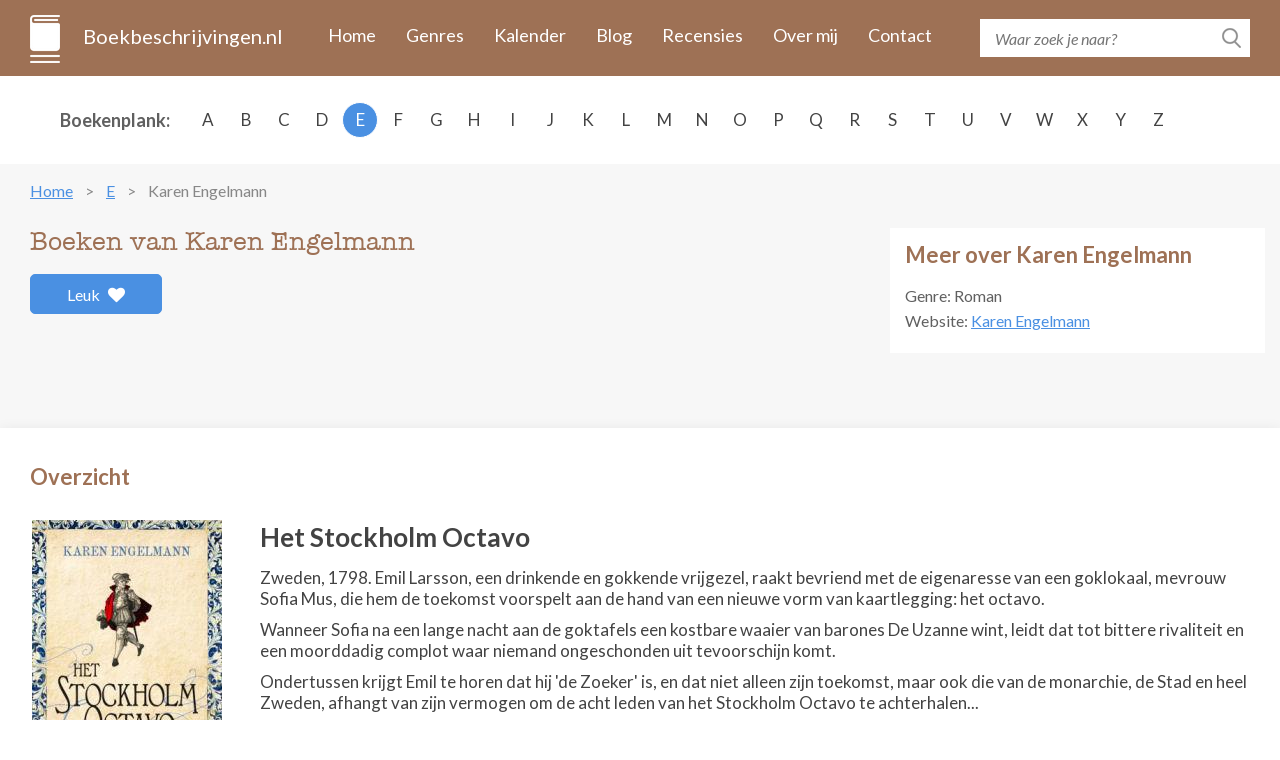

--- FILE ---
content_type: text/html; charset=UTF-8
request_url: https://www.boekbeschrijvingen.nl/engelmann-karen/engelmann.html
body_size: 5293
content:
<!DOCTYPE html>
<html lang="en">
<head>
    <meta charset="utf-8" />
	<title>De boeken van Karen Engelmann op volgorde - Boekbeschrijvingen.nl</title>
	
    <meta name="description" content="Alle boeken van Karen Engelmann in één overzicht met boekomslag, flaptekst en publicatie historie. Inclusief informatie over de series en de volgorde van de boeken.">
    <meta http-equiv="X-UA-Compatible" content="IE=edge" />
    <meta name="viewport" content="width=device-width, initial-scale=1.0, maximum-scale=1.0, user-scalable=0" />
    <link rel="shortcut icon" href="/img/favicon.png" />	
	<meta name="format-detection" content="telephone=no">

    <link rel="stylesheet" href="https://maxcdn.bootstrapcdn.com/bootstrap/3.3.7/css/bootstrap.min.css" integrity="sha384-BVYiiSIFeK1dGmJRAkycuHAHRg32OmUcww7on3RYdg4Va+PmSTsz/K68vbdEjh4u" crossorigin="anonymous" />
    <link href="https://fonts.googleapis.com/css?family=Lato:400,400i,700,700i&amp;subset=latin-ext" rel="stylesheet" />
    <link href="/css/fontawesome.css" rel="stylesheet" />
    <link href="/css/jquery.scrollbar.css" rel="stylesheet" />
    <link href="/css/main.css?ver=2019-10-31" rel="stylesheet" />
    <link href="/css/_retina.css" rel="stylesheet" />

    <!-- HTML5 shim and Respond.js for IE8 support of HTML5 elements and media queries -->
    <!--[if lt IE 9]>
    <script src="https://oss.maxcdn.com/html5shiv/3.7.2/html5shiv.min.js"></script>
    <script src="https://oss.maxcdn.com/respond/1.4.2/respond.min.js"></script>
    <![endif]-->
    <script src='https://www.google.com/recaptcha/api.js'></script>

<script async src="https://cdn.fuseplatform.net/publift/tags/2/2297/fuse.js"></script>
</head>
  <body>
    <!-- #total-wrap -->
    <div id="total-wrap">
      <div id="main-nav">
        <div class="container clearfix">
          <div id="main-nav-1" class="clearfix">
            <a href="/" class="logo">Boekbeschrijvingen.nl</a>
            <a href="javascript:void(0);" data-target="#main-nav-container" data-toggle="collapse" class="collapsed nav-toggle visible-xs visible-sm">
              <span></span>
              <span></span>
              <span></span>
            </a>
            <div id="main-nav-container" class="collapse">
                <ul>
                                                                        <li><a href="/">Home</a></li>
                                                    <li><a href="/genres.html">Genres</a></li>
                                                    <li><a href="/verschijningskalender.html">Kalender</a></li>
                                                    <li><a href="/blog.html">Blog</a></li>
                                                    <li><a href="/recensies.html">Recensies</a></li>
                                                    <li><a href="/over-ons.html">Over mij</a></li>
                                                    <li><a href="/contact.html">Contact</a></li>
                                                            </ul>
            </div> <!-- #main-nav-container -->
          </div> <!-- #main-nav-1 -->
          <div id="main-nav-2">
              <form action="/zoeken.html">
              <div class="search-form">
                  <input type="text" name="q" class="text-input" placeholder="Waar zoek je naar?" />
                <button type="submit" class="btn-search-submit"></button>
              </div>
            </form>
          </div> <!-- #main-nav-2 -->
        </div> <!-- .container -->
      </div> <!-- #main-nav -->
      <div class="choose-author-wrap">
        <div class="container clearfix">
          <div class="choose-author-label">Boekenplank:</div>
          <div class="choose-author-content">
            <div class="visible-xs visible-sm">
              <div class="choose-author-dropdown">
                <a href="javascript:void(0);" data-toggle="collapse" data-target=".choose-author-dropdown-content" class="choose-author-dropdown-value">Kies</a>
                <div class="choose-author-dropdown-content collapse">
                  <div class="scrollbar-macosx">
                    <ul>
                                                    <li><a href="/a.html">A</a></li>
                                                    <li><a href="/b.html">B</a></li>
                                                    <li><a href="/c.html">C</a></li>
                                                    <li><a href="/d.html">D</a></li>
                                                    <li><a href="/e.html">E</a></li>
                                                    <li><a href="/f.html">F</a></li>
                                                    <li><a href="/g.html">G</a></li>
                                                    <li><a href="/h.html">H</a></li>
                                                    <li><a href="/i.html">I</a></li>
                                                    <li><a href="/j.html">J</a></li>
                                                    <li><a href="/k.html">K</a></li>
                                                    <li><a href="/l.html">L</a></li>
                                                    <li><a href="/m.html">M</a></li>
                                                    <li><a href="/n.html">N</a></li>
                                                    <li><a href="/o.html">O</a></li>
                                                    <li><a href="/p.html">P</a></li>
                                                    <li><a href="/q.html">Q</a></li>
                                                    <li><a href="/r.html">R</a></li>
                                                    <li><a href="/s.html">S</a></li>
                                                    <li><a href="/t.html">T</a></li>
                                                    <li><a href="/u.html">U</a></li>
                                                    <li><a href="/v.html">V</a></li>
                                                    <li><a href="/w.html">W</a></li>
                                                    <li><a href="/x.html">X</a></li>
                                                    <li><a href="/y.html">Y</a></li>
                                                    <li><a href="/z.html">Z</a></li>
                                            </ul>
                  </div> <!-- .scrollbar-macosx -->
                </div>
              </div> <!-- .choose-author-dropdown -->
            </div> <!-- .visible-xs.visible-sm -->
            <div class="hidden-xs hidden-sm">
              <div class="choose-author-desktop-content">
                    <ul>
                                                                                    <li><a href="/a.html">A</a></li>
                                                                                                                <li><a href="/b.html">B</a></li>
                                                                                                                <li><a href="/c.html">C</a></li>
                                                                                                                <li><a href="/d.html">D</a></li>
                                                                                                                <li><a class="active" href="/e.html">E</a></li>
                                                                                                                <li><a href="/f.html">F</a></li>
                                                                                                                <li><a href="/g.html">G</a></li>
                                                                                                                <li><a href="/h.html">H</a></li>
                                                                                                                <li><a href="/i.html">I</a></li>
                                                                                                                <li><a href="/j.html">J</a></li>
                                                                                                                <li><a href="/k.html">K</a></li>
                                                                                                                <li><a href="/l.html">L</a></li>
                                                                                                                <li><a href="/m.html">M</a></li>
                                                                                                                <li><a href="/n.html">N</a></li>
                                                                                                                <li><a href="/o.html">O</a></li>
                                                                                                                <li><a href="/p.html">P</a></li>
                                                                                                                <li><a href="/q.html">Q</a></li>
                                                                                                                <li><a href="/r.html">R</a></li>
                                                                                                                <li><a href="/s.html">S</a></li>
                                                                                                                <li><a href="/t.html">T</a></li>
                                                                                                                <li><a href="/u.html">U</a></li>
                                                                                                                <li><a href="/v.html">V</a></li>
                                                                                                                <li><a href="/w.html">W</a></li>
                                                                                                                <li><a href="/x.html">X</a></li>
                                                                                                                <li><a href="/y.html">Y</a></li>
                                                                                                                <li><a href="/z.html">Z</a></li>
                                                                        </ul>
              </div>
            </div> <!-- .hidden-xs.hidden-sm -->
          </div> <!-- .choose-author-content -->
        </div> <!-- .container -->
      </div> <!-- .choose-author-wrap -->
      <div class="page-content">
        <div class="container">
            <div class="crumbtrail">
    <ul>
                                    <li><a href="/">Home</a></li>
                                                <li><a href="/e.html">E</a></li>
                                                <li><span>Karen Engelmann</span></li>
                        </ul>
</div> <!-- .crumbtrail -->
                                <div class="clearfix">
                        <div class="book-content-1-left">
                            <h1>Boeken van Karen Engelmann</h1>
                            <div id="author-likes">
                                                                    <a href="#" id="author-likes-button" data-author-id="4285" data-author-likes="0" class="btn-like pull-left">Leuk <span class="fas fa-heart"></span></a>
                                                            </div>
                            <div></div>
                        </div> <!-- .book-content-1-left -->
                                                                            <div class="book-content-1-right">
                                <div class="search-result-group-title">Meer over Karen Engelmann</div>
                                                                    <p>
                                    Genre: Roman                                    </p>
                                                                                                    
                                                                                                    <p>Website: <a target="_blank" href="http://www.karenengelmann.com/" rel="nofollow">Karen Engelmann</a></p>
                                                                                            </div> <!-- .book-content-1-right -->
                                            </div> <!-- .clearfix -->
				        <br>
<div id="publift_book_header">
  <!-- 71161633/book_header/book_header -->
  <div data-fuse="22258963827"></div>
</div>
                    
                                                    <div class="blog-content clearfix">
                        <h2 class="search-result-group-title">Overzicht</h2>
                        <div>
                                                            <div class="search-result-group" id="22226">
                                <div class="clearfix">
                                    <div class="blog-item-title visible-xs"><span>Het Stockholm Octavo</span></div>
									<div class="book-single-left">
                                    <span class="book-single-picture">
                                      <img src="/images/22226/het-stockholm-octavo.jpg" alt="Het Stockholm Octavo" class="img-responsive" />
                                    </span>
                                                                            <div  id="book-buy-now-22226" class="books-list-buy-now">
                                            <div class="loader"></div>
                                        </div> <!-- .books-list-buy-now -->
                                                                        <div class="book-likes">
                                                                                    <a href="#" class="book-likes-button btn-like pull-left" data-book-id="22226" data-book-likes="0">Leuk <span class="fas fa-heart"></span></a>
                                                                            </div>
                                  </div> <!-- .book-single-left -->
                                  <div class="book-single-right">
                                    <div class="book-collapsible-content-2" id="book-expand-22226">
                                        <div class="book-single-content">
                                            <div class="blog-item-title hidden-xs"><span>Het Stockholm Octavo</span></div>
                                            <div><p>Zweden, 1798. Emil Larsson, een drinkende en gokkende vrijgezel, raakt bevriend met de eigenaresse van een goklokaal, mevrouw Sofia Mus, die hem de toekomst voorspelt aan de hand van een nieuwe vorm van kaartlegging: het octavo.</p><p>Wanneer Sofia na een lange nacht aan de goktafels een kostbare waaier van barones De Uzanne wint, leidt dat tot bittere rivaliteit en een moorddadig complot waar niemand ongeschonden uit tevoorschijn komt.</p><p>Ondertussen krijgt Emil te horen dat hij 'de Zoeker' is, en dat niet alleen zijn toekomst, maar ook die van de monarchie, de Stad en heel Zweden, afhangt van zijn vermogen om de acht leden van het Stockholm Octavo te achterhalen...</p></div>
                                                                                    </div> <!-- .book-single-content -->
                                                                                                                                                                    <div class="book-single-bottom clearfix">
                                                <div class="book-single-bottom-right">
                                                    <span class="bsbr-label">Schrijver:</span> <span class="bsbr-value">Karen Engelmann</span>
                                                    <br />
                                                                                                        <span class="bsbr-label">Oorspronkelijke titel:</span> <span class="bsbr-value">The Stockholm Octavo</span>
                                                    <br />
                                                                                                                                                            <span class="bsbr-label">Eerste uitgave:</span> <span class="bsbr-value">2012</span>
                                                    <br />
                                                                                                                                                            <span class="bsbr-label">ISBN/EAN:</span> <span class="bsbr-value">9789022962015</span>
                                                    <br />
                                                                                                                                                            <span class="bsbr-label">Ebook:</span> <span class="bsbr-value">9789044970180</span>
                                                    <br />
                                                                                                                                                                                                                            <span class="bsbr-label">Uitgever:</span> <a target="_blank" class="bsbr-value" rel="nofollow" href="/out/publisher/275.html">Orlando</a>
                                                                                                                                                            </div> <!-- .book-single-bottom-right -->
                                            </div> <!-- .book-single-bottom -->
                                                                            </div> <!-- .book-collapsible-content -->
                                  </div> <!-- .book-single-right -->
                                </div> <!-- .clearfix -->
                                </div> <!-- .search-result-group -->
                                                    </div>
                    </div> <!-- .blog-content -->
                                <br>
<div id="publift_book_footer">
  <!-- 71161633/book_footer/book_footer -->
  <div data-fuse="22258963833"></div>
</div>
                                  </div> <!-- .container -->
      </div> <!-- .page-content -->
        <div id="page-loader"></div>

    </div> <!-- #total-wrap -->
    <div id="footer">
              <div id="footer-1">
        <div class="container">
          <div class="row">
            <div class="footer-col col-sm-4">
              <h3>Populaire schrijvers</h3>
              <ul>
                                            <li><a href="/mcfadden-freida/mcfadden.html">McFadden, Freida</a></li>
                                            <li><a href="/arlidge-mj/arlidge.html">Arlidge, M.J.</a></li>
                                            <li><a href="/slaughter-karin/slaughter.html">Slaughter, Karin</a></li>
                                            <li><a href="/coben-harlan/coben.html">Coben, Harlan</a></li>
                                            <li><a href="/baldacci-david/baldacci.html">Baldacci, David</a></li>
                                  </ul>
            </div> <!-- .footer-col -->
            <div class="footer-col col-sm-4">
              <h3>Nieuwe schrijvers</h3>
              <ul>
                                            <li><a href="/sacerdoti-daniela/sacerdoti.html">Sacerdoti, Daniela</a></li>
                                            <li><a href="/krasznahorkai-laszlo/krasznahorkai.html">Krasznahorkai, László</a></li>
                                            <li><a href="/frost-kate/frost.html">Frost, Kate</a></li>
                                            <li><a href="/alexander-rebecca/alexander.html">Alexander, Rebecca</a></li>
                                            <li><a href="/bennett-sarah/bennett.html">Bennett, Sarah</a></li>
                                  </ul>
            </div> <!-- .footer-col -->
            <div class="footer-col col-sm-4">
              <h3>Populaire boeken</h3>
              <ul>
                                            <li><a href="/sabard-clarisse/sabard.html#34786">Sabard, Clarisse</a> <span class="footer-author-note">- Flora's erfenis</span></li>
                                            <li><a href="/horst-jorn-lier-fjell-jan-erik/horst-fjell.html#34217">Horst, Jørn Lier &amp; Jan-Erik, Fjell</a> <span class="footer-author-note">- De schreeuw</span></li>
                                            <li><a href="/mcfadden-freida/mcfadden.html#34180">McFadden, Freida</a> <span class="footer-author-note">- De crash</span></li>
                                            <li><a href="/mcfadden-freida/mcfadden.html#35030">McFadden, Freida</a> <span class="footer-author-note">- De draagmoeder</span></li>
                                            <li><a href="/niewierra-anya/niewierra.html#34125">Niewierra, Anya</a> <span class="footer-author-note">- De stilte</span></li>
                                  </ul>
            </div> <!-- .footer-col -->
          </div> <!-- .row -->
        </div> <!-- .container -->
      </div> <!-- #footer-1 -->
              <div id="footer-2">
        <div class="container">
            <p>Copyright © 2026 <a href="https://www.boekbeschrijvingen.nl/">Boekbeschrijvingen.nl</a></p>
            <div class="fotter-2-resources"><a href="/uitgeverijen.html">Uitgeverijen</a></div>
        </div> <!-- .container -->
<div id="publift_desk_footer_placeholder"></div>
<div id="publift_desk_footer_sticky" style="position: fixed; bottom: 0; left: 0; right: 0;">
  <!-- 71161633/desk_footer_sticky_/desk_footer_sticky  -->
  <div data-fuse="22258963719"></div>
</div>
<script>
  window.setInterval(publift_desk_footer_height, 1000);
  function publift_desk_footer_height() {
    $('#publift_desk_footer_placeholder').css('height', $('#publift_desk_footer_sticky').css('height'));
  }
</script>
<div id="publift_mob_footer_placeholder"></div>
<div id="publift_mob_footer_sticky" style="position: fixed; bottom: 0; left: 0; right: 0;">
  <!-- 71161633/mob_footer_sticky/mob_footer_sticky -->
  <div data-fuse="22258963818"></div>
</div>
<script>
  window.setInterval(publift_mob_footer_height, 1000);
  function publift_mob_footer_height() {
    $('#publift_mob_footer_placeholder').css('height', $('#publift_mob_footer_sticky').css('height'));
  }
</script>
      </div> <!-- #footer-2 -->
    </div> <!-- #footer -->

    <!-- To detect which environment we are in -->
    <div id="environment-xs" class="visible-xs"></div>
    <div id="environment-sm" class="visible-sm"></div>
    <div id="environment-md" class="visible-md"></div>
    <div id="environment-lg" class="visible-lg"></div>

    <script src="https://code.jquery.com/jquery-3.2.1.min.js" integrity="sha256-hwg4gsxgFZhOsEEamdOYGBf13FyQuiTwlAQgxVSNgt4=" crossorigin="anonymous"></script>
    <script src="https://maxcdn.bootstrapcdn.com/bootstrap/3.3.7/js/bootstrap.min.js" integrity="sha384-Tc5IQib027qvyjSMfHjOMaLkfuWVxZxUPnCJA7l2mCWNIpG9mGCD8wGNIcPD7Txa" crossorigin="anonymous"></script>
    <script src="//cdnjs.cloudflare.com/ajax/libs/jquery-form-validator/2.3.26/jquery.form-validator.min.js"></script>
    <script src="/js/jquery-ui.min.js"></script>
    <script src="/js/jquery.scrollTo.js"></script>
    <script src="/js/jquery.bxslider-responsive.js"></script>
    <script src="/js/jquery.autosize.js"></script>
    <script src="/js/jquery.scrollbar.js"></script>
    <script src="/js/main.js?ver=2019-10-28"></script>
	
	<!-- Global site tag (gtag.js) - Google Analytics -->
	<script async src="https://www.googletagmanager.com/gtag/js?id=UA-82761028-5"></script>
	<script>
	  window.dataLayer = window.dataLayer || [];
	  function gtag(){dataLayer.push(arguments);}
	  gtag('js', new Date());
	  gtag('config', 'UA-82761028-5', { 'anonymize_ip': true });
	  gtag('config', 'AW-875251980');
	</script>
  </body>
</html><script>
var isBolcomApiCall = true;

$(function() {
    var bookId = 22226;
    var params = {"book_id": bookId, "amount": 1};
    $.get("/books/add_visitor_hits", params);
    
    if (isBolcomApiCall) {
        $('.loader').show();

        var params = {'author_id': 4285};

        $.get("/authors/get_book_prices", params, function(data) {
            $.each(JSON.parse(data), function(key, bookData) {
                var bookId = bookData.book_id;
                var bookOutUrl = bookData.book_out_url;
                var bookPrice = bookData.book_price;

                if (bookPrice !== null && typeof bookPrice !== "undefined" && bookPrice !== "" && bookPrice.length !== 0) {
                    $('#book-buy-now-' + bookId).html('<a rel="nofollow" target="_blank" href="' + bookOutUrl + '" class="btn-buy-now">Koop Nu €' + bookPrice + '</a>');
                } else {
                    $('#book-buy-now-' + bookId).html('');
                }

                $('.loader').hide();
            });
        });
    }
    
    $('#author-likes-button').click(function(event) {
        event.preventDefault();
        var current = this;
        
        var authorId = $(current).data('author-id');
        var authorLikes = $(current).data('author-likes');
        var params = {"author_id": authorId};
        
        $.get("/authors/add_likes", params, function(data) {
            var likes = authorLikes + 1;
            $(current).replaceWith($('<span class="btn-like pull-left">' + likes + ' <span class="fas fa-heart"></span>' + '</span>'));
        });
    });
    
    $('.book-likes-button').click(function(event) {
        event.preventDefault();
        var current = this;
        
        var bookId = $(current).data('book-id');
        var bookLikes = $(current).data('book-likes');
        var params = {"book_id": bookId};
        
        $.get("/books/add_likes", params, function(data) {
            var likes = bookLikes + 1;
            $(current).replaceWith($('<span class="btn-like pull-left">' + likes + ' <span class="fas fa-heart"></span>' + '</span>'));
        });
    });
    
});    
</script>
<style>
.loader {
    border: 16px solid #f3f3f3; /* Light grey */
    border-top: 16px solid #3498db; /* Blue */
    border-radius: 50%;
    width: 15px;
    height: 15px;
    animation: spin 2s linear infinite;
    margin: 5px auto;
}

@keyframes spin {
    0% { transform: rotate(0deg); }
    100% { transform: rotate(360deg); }
}
</style>



--- FILE ---
content_type: text/html; charset=UTF-8
request_url: https://www.boekbeschrijvingen.nl/authors/get_book_prices?author_id=4285
body_size: 74
content:
[{"book_id":"22226","book_out_url":"\/out\/22226.html","book_price":""}]

--- FILE ---
content_type: text/html; charset=utf-8
request_url: https://www.google.com/recaptcha/api2/aframe
body_size: -85
content:
<!DOCTYPE HTML><html><head><meta http-equiv="content-type" content="text/html; charset=UTF-8"></head><body><script nonce="HZDoSQZcu4-rHaP2BkjfdQ">/** Anti-fraud and anti-abuse applications only. See google.com/recaptcha */ try{var clients={'sodar':'https://pagead2.googlesyndication.com/pagead/sodar?'};window.addEventListener("message",function(a){try{if(a.source===window.parent){var b=JSON.parse(a.data);var c=clients[b['id']];if(c){var d=document.createElement('img');d.src=c+b['params']+'&rc='+(localStorage.getItem("rc::a")?sessionStorage.getItem("rc::b"):"");window.document.body.appendChild(d);sessionStorage.setItem("rc::e",parseInt(sessionStorage.getItem("rc::e")||0)+1);localStorage.setItem("rc::h",'1769459646367');}}}catch(b){}});window.parent.postMessage("_grecaptcha_ready", "*");}catch(b){}</script></body></html>

--- FILE ---
content_type: text/plain
request_url: https://rtb.openx.net/openrtbb/prebidjs
body_size: -85
content:
{"id":"43c26ecc-38a5-46b8-8107-8169b6b530fc","nbr":0}